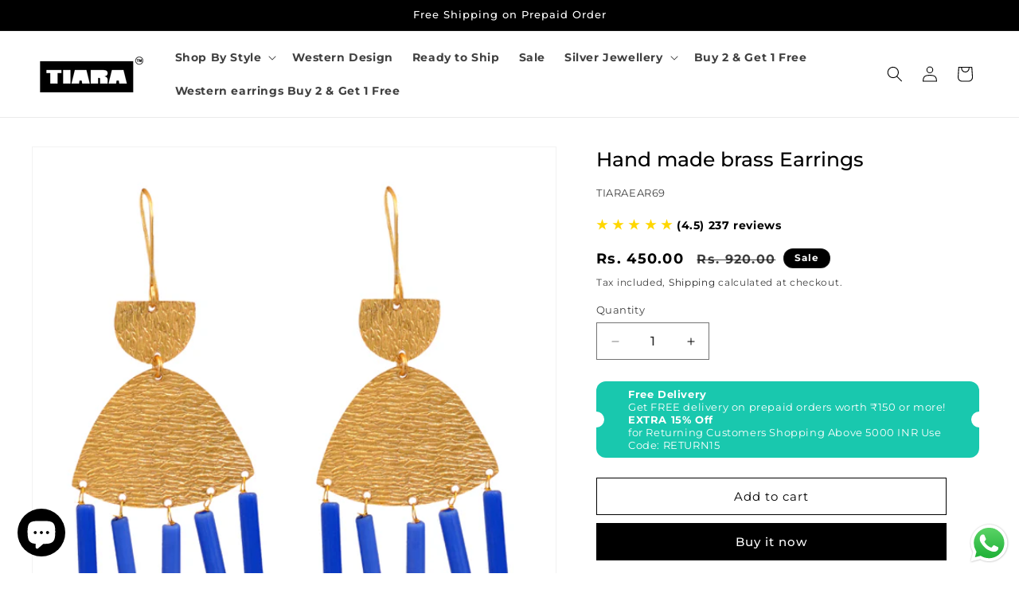

--- FILE ---
content_type: text/css
request_url: https://tiaratrendz.com/cdn/shop/t/7/assets/custom.css?v=17246344629663956721732957399
body_size: 54
content:
/** Shopify CDN: Minification failed

Line 302:0 Unexpected "}"

**/
a, a:hover
{
  text-decoration:none !important;
}

.qsc2-watermark
{
  display:none !important;
  transform: unset !important;
  cursor: none !important;
  pointer-events: none !important;
} 

.qsc2-watermark span, .qsc2-watermark svg
{
  display:none !important;
}

.drawer 
{
  display:none !important;
}

.overflow-hidden 
{
  overflow: auto;
}

#shopify-section-template--17850616119469__slideshow_7kdGdj .slideshow__text-wrapper 
{
  padding: 0 !important;
  max-width: 100% !important; 
}

#shopify-section-template--17850616119469__slideshow_7kdGdj .slideshow__text
{ 
  height: 100% !important;
  width: 100% !important;
  opacity: 0;
  max-width: 100% !important; 
}

#shopify-section-template--17850616119469__slideshow_7kdGdj .banner__buttons .button 
{
  position: absolute;
  top: 0;
  bottom: 0;
  right: 0;
  left: 0; 
}


#shopify-section-template--17850616119469__slideshow_jV9EyK .slideshow__text-wrapper 
{
  padding: 0 !important;
  max-width: 100% !important; 
}

#shopify-section-template--17850616119469__slideshow_jV9EyK .slideshow__text
{ 
  height: 100% !important;
  width: 100% !important;
  opacity: 0;
  max-width: 100% !important; 
}

#shopify-section-template--17850616119469__slideshow_jV9EyK .banner__buttons .button 
{
  position: absolute;
  top: 0;
  bottom: 0;
  right: 0;
  left: 0; 
}

#shopify-section-template--17850616119469__slideshow_jV9EyK
{
  display:none;
}

.footer-block__brand-info
{
  width:85%;
}

.footer a
{
  text-decoration:none !important;
}

.collection-hero__description
{
  max-width: 100%  !important;
}

.footer-block .rte p
{
  font-size:14px;
}

.slideshow__autoplay
{
  display:none !important;
}

.price
{
  font-size:13px !important;
  font-weight:600;
}

.card__information, .card__information .price
{
 text-align:center !important;
}

.section-template--17850616283309__main-padding .accordion__content li 
{
    list-style: disc;
    margin-bottom: 5px;
    font-size: 13px;
}

.section-template--17850616283309__main-padding p
{
  font-size: 13px;
}

.product__info-container .product__title h1
{
  font-size: 25px;
  letter-spacing: 0px;
}

.footer__content-bottom
{
  padding-top:0px !important;
}

.product .price
{
  font-size:18px !important;
  font-weight:600;
}

.orangebox
{
  background-color:#F2BC57;
  padding:5px 10px;
}

.greybox
{
  background-color: #000000;
  padding: 5px 10px;
  color: #fff;
}

.greybox a
{
  color:#F2BC57;
}

.sidship
{
  margin-top: -1.6rem !important;
}

.sidship a
{
  text-decoration:underline !important;
}

.accordion details
{
  border-bottom:1px solid #000;
}

.collapsible-content summary:hover .accordion__title
{
  text-decoration: none !important;
}

.collapsible-row-layout .accordion
{
  margin: 4px auto 0px !important;
}

.product .icon-with-text__item svg
{
  width: 20px;
}

.product .icon-with-text__item .inline-richtext
{
  font-size: 11px;
}

.collection-hero__title, .shopify-policy__title h1, .main-page-title, .customer h1
{
  font-size:30px;
  letter-spacing: 0px;
  text-align:center
}

#shopify-section-template--17850616053933__cart-items .title-wrapper-with-link h1
{
  font-size:30px;
  letter-spacing: 0px;
}

.multicolumn-card__image-wrapper
{
  margin:9px auto !important;
}

.header__menu-item
{
  font-weight:600;
}

.shopify-policy__container
{
  max-width: 96%;
  margin-bottom: 40px;
}

.siddescription table
{
  width:100% !important;
}

.siddescription table br
{
  display:none;
}

#shopify-section-template--17850616185005__form .contact
{
  text-align: center !important;
}

#shopify-section-template--17850616217773__main .page-width
{
  max-width: 93%;
  margin-bottom: 20px;
}

/* .step__footer a span
{
  color:#fff !important;
}

.btn, .btn:hover {
    color: #ffffff;
} */

@media only screen
and (min-width:0px)
and (max-width:576px)
{
  .footer-block__brand-info
  {
    width:100%;
  }

  #shopify-section-template--17850616119469__slideshow_7kdGdj
  {
    display:none;
  }

  #shopify-section-template--17850616119469__slideshow_jV9EyK
  {
    display:block !important;
  }
}



















  
}

